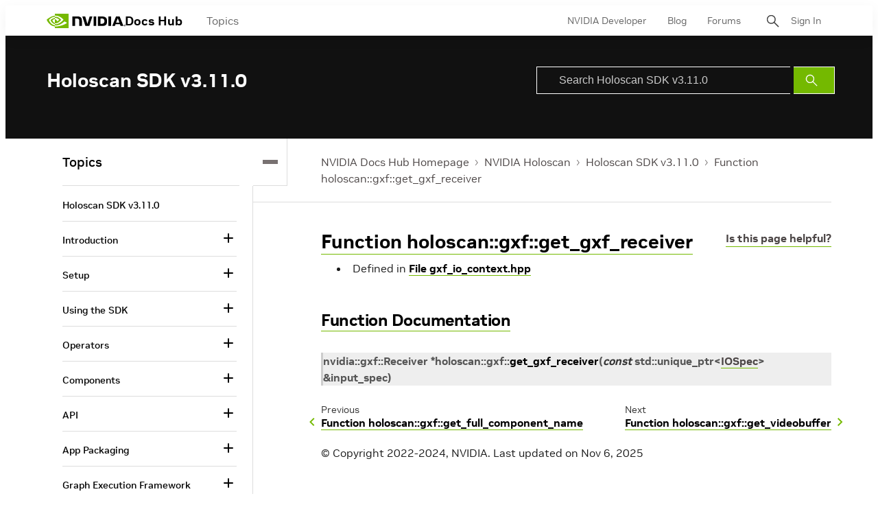

--- FILE ---
content_type: application/x-javascript;charset=utf-8
request_url: https://smetrics.nvidia.com/id?d_visid_ver=5.5.0&d_fieldgroup=A&mcorgid=F207D74D549850760A4C98C6%40AdobeOrg&mid=14106995601622807042327414112857748170&ts=1770128960143
body_size: -42
content:
{"mid":"14106995601622807042327414112857748170"}